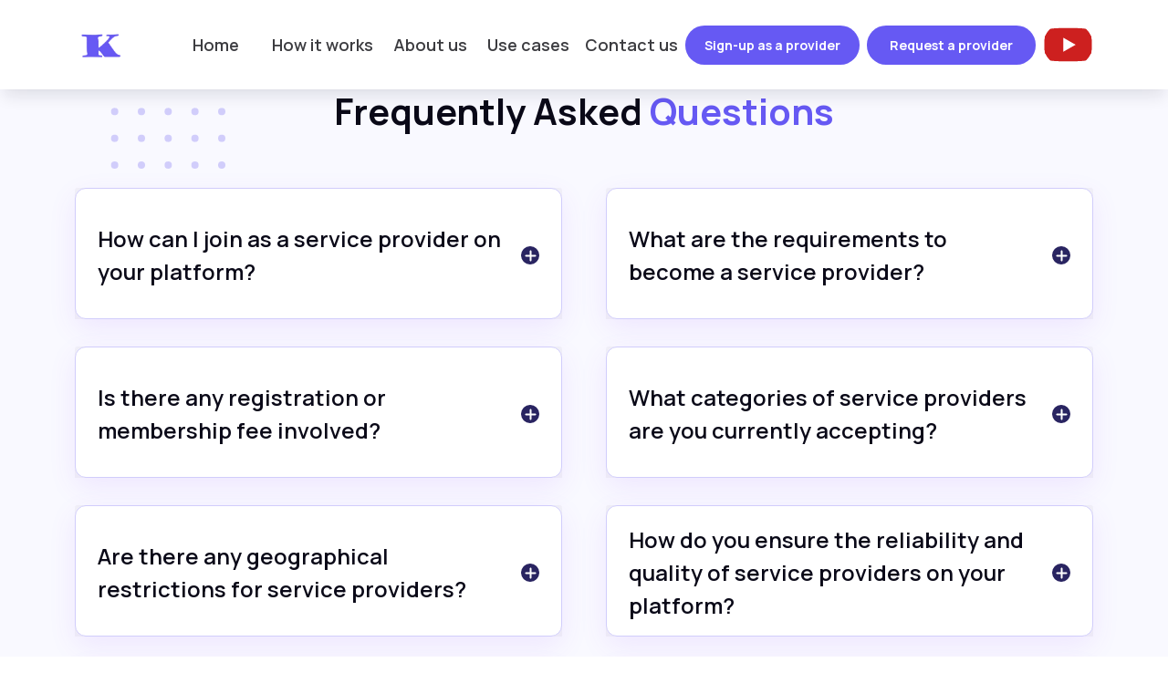

--- FILE ---
content_type: text/html; charset=UTF-8
request_url: https://www.kabukabuapp.com/faq
body_size: 5267
content:
<!DOCTYPE html>
<html lang="en" translate="no">

<head>
    <meta charset="utf-8">
<meta name="viewport" content="width=device-width, initial-scale=1">
<link rel="shortcut icon" href="https://www.kabukabuapp.com/assets/image/favicon/favicon.png">
<link href="https://cdn.jsdelivr.net/npm/bootstrap@5.0.2/dist/css/bootstrap.min.css" rel="stylesheet"
    integrity="sha384-EVSTQN3/azprG1Anm3QDgpJLIm9Nao0Yz1ztcQTwFspd3yD65VohhpuuCOmLASjC" crossorigin="anonymous">
<link rel="stylesheet" href="https://www.kabukabuapp.com/assets/css/custom.css" />
<title>Kabu Kabu |  FAQs </title>

<style>
    .invalid-input,.error{
        color:#dc3545;
    }
    .youtube-icon{
        width: 55px;
        height: 50px;
        fill: #CD201F;
        border-radius: 50%;
        background: #fff;
    }
</style></head>


<body class="">
        <div class="page-loader"></div>
    <!-- Pre-loader -->
    <div id="preloader">
        <div class="loader">
            <div class="loader--dot"></div>
            <div class="loader--dot"></div>
            <div class="loader--dot"></div>
            <div class="loader--dot"></div>
            <div class="loader--dot"></div>
            <div class="loader--dot"></div>
            <div class="loader--text"></div>
        </div>
    </div>
    <!-- End Preloader-->
    
    <div class="content-wrapper">
        <header class="nav-bg">
    <nav class="navbar navbar-expand-lg navbar-light">
      <div class="container d-xl-flex  justify-content-xl-between">
        <a class="navbar-brand d-contents" href="https://www.kabukabuapp.com"><img src="https://www.kabukabuapp.com/assets/image/logo/logo.webp" class="img-fluid " width="61"
            height="41" alt=""></a>
            <div class="d-flex align-items-center">
              
              <label for="check"  class="toggler-btn d-lg-none"
              data-bs-toggle="collapse"
              data-bs-target="#navbarSupportedContent"
              aria-controls="navbarSupportedContent"
              aria-expanded="false"
              aria-label="Toggle navigation">
                <input type="checkbox" id="check" class="toggler-input" /> 
                <span class="toggler-icon"></span>
                <span class="toggler-icon"></span>
                <span class="toggler-icon"></span>
              </label>
            </div>
        <div class="collapse navbar-collapse  flex-grow-0 " id="navbarSupportedContent">
          <ul class="navbar-nav custum-navbar-nav mb-2 mb-lg-0">
            <li class="nav-item ">
              <a class="nav-link " href="https://www.kabukabuapp.com">Home</a>
            </li>
            <li class="nav-item">
              <a class="nav-link  " href="https://www.kabukabuapp.com/how-it-works">How it works</a>
            </li>
            <li class="nav-item">
              <a class="nav-link " href="https://www.kabukabuapp.com/about">About us</a>
            </li>
            <li class="nav-item">
              <a class="nav-link " href="https://www.kabukabuapp.com/use-cases">Use cases</a>
            </li>
            <li class="nav-item">
              <a class="nav-link " aria-current="page" href="https://www.kabukabuapp.com/contact">Contact us</a>
            </li>
          </ul>
          <div class="col-lg-auto mb-2 mb-lg-0 text-center">
            <a class="btn btn-purple btn-sm br-24 me-lg-2" type="submit" href=" https://forms.gle/r3hgd32WPXM1R3HP8" target="_blank">Sign-up as a provider</a>
          </div>
          <div class="col-lg-auto  text-center">
            <a class="btn btn-purple btn-sm br-24 px-4" type="submit" href="http://wa.me/+353876076985" target="_blank">Request a provider</a>
          </div>
          <div class="col-lg-auto  text-center">
            <a class="ms-lg-2" target="_blank" href="https://www.youtube.com/channel/UClDiriFKUBiFJYwKrZIKqiA">
              <img class="youtube-icon" src="https://www.kabukabuapp.com/assets/image/svg/youtube.svg">
            </a>
          </div>
        </div>
        
      
      </div>
    </nav>
  </header>        <section class="bg-light-purple position-relative">
    <div class="dot-in6"></div>
    <div class="container pb-113">
       <div class="row gx-lg-5 ">
          <div class="col-lg-12 text-center">
             <h2 class="fs-40 fw-bold text-blue mb-60">Frequently Asked <span class="text-purple">Questions</span></h2>
          </div>
          <div class="col-lg-12 text-center">
            <div class="accordion row gx-5" id="accordion">
               <div class="col-lg-6">
                  <div class="accordion-item card accordion-card border-0 w-100">
                     <div class="accordion-header accordion-icon card-header p-0 border-0" id="panelsStayOpen-headingOne">
                        <button class="accordion-button accordion-title border-0 collapsed" type="button"
                           data-bs-toggle="collapse" data-bs-target="#panelsStayOpen-collapseOne" aria-expanded="true"
                           aria-controls="panelsStayOpen-collapseOne">
                        How can I join as a service provider on your platform?
                        </button>
                     </div>
                     <div id="panelsStayOpen-collapseOne" class="card-body  accordion-collapse collapse"
                        aria-labelledby="panelsStayOpen-headingOne">
                        <div class="accordion-body text-start ">
                           <p class="fs-20 fw-500 mb-0">You can join as a service provider on our platform by filling out the registration form and submitting your details for review.</p>
                        </div>
                     </div>
                  </div>
               </div>
               <div class="col-lg-6">
                  <div class="accordion-item card accordion-card border-0 w-100">
                     <div class="accordion-header card-header accordion-icon p-0 border-0" id="panelsStayOpen-headingTwo">
                        <button class="accordion-button accordion-title collapsed border-0 " type="button"
                           data-bs-toggle="collapse" data-bs-target="#panelsStayOpen-collapseTwo" aria-expanded="false"
                           aria-controls="panelsStayOpen-collapseTwo">
                        What are the requirements to become a service provider?
                        </button>
                     </div>
                     <div id="panelsStayOpen-collapseTwo" class="card-body  accordion-collapse collapse"
                        aria-labelledby="panelsStayOpen-headingTwo">
                        <div class="accordion-body text-start">
                           <p class="fs-20 fw-500 mb-0">To become a service provider, you need to meet certain criteria, including relevant qualifications and experience in your respective category.</p>
                        </div>
                     </div>
                  </div>
               </div>
               <div class="col-lg-6">
                  <div class="accordion-item card accordion-card border-0 w-100">
                     <div class="accordion-header card-header accordion-icon p-0 border-0" id="panelsStayOpen-headingThree">
                        <button class="accordion-button accordion-title collapsed border-0 " type="button"
                           data-bs-toggle="collapse" data-bs-target="#panelsStayOpen-collapseThree" aria-expanded="false"
                           aria-controls="panelsStayOpen-collapseThree">
                        Is there any registration or membership fee involved?
                        </button>
                     </div>
                     <div id="panelsStayOpen-collapseThree" class="card-body  accordion-collapse collapse"
                        aria-labelledby="panelsStayOpen-headingThree">
                        <div class="accordion-body text-start">
                           <p class="fs-20 fw-500 mb-0">No, there is no registration or membership fee required to join as a service provider on our platform. It is free to sign up.</p>
                        </div>
                     </div>
                  </div>
               </div>
               <div class="col-lg-6">
                  <div class="accordion-item card accordion-card border-0 w-100">
                     <div class="accordion-header card-header accordion-icon p-0 border-0" id="panelsStayOpen-headingfour">
                        <button class="accordion-button accordion-title collapsed border-0 " type="button"
                           data-bs-toggle="collapse" data-bs-target="#panelsStayOpen-collapsefour" aria-expanded="false"
                           aria-controls="panelsStayOpen-collapsefour">
                        What categories of service providers are you currently accepting?
                        </button>
                     </div>
                     <div id="panelsStayOpen-collapsefour" class="card-body  accordion-collapse collapse"
                        aria-labelledby="panelsStayOpen-headingfour">
                        <div class="accordion-body text-start">
                           <p class="fs-20 fw-500 mb-0">We are currently accepting service providers in various categories including freelancers. </p>
                        </div>
                     </div>
                  </div>
               </div>
               <div class="col-lg-6">
                  <div class="accordion-item card accordion-card border-0 w-100">
                     <div class="accordion-header card-header accordion-icon p-0 border-0" id="panelsStayOpen-headingfive">
                        <button class="accordion-button accordion-title collapsed border-0 " type="button"
                           data-bs-toggle="collapse" data-bs-target="#panelsStayOpen-collapsefive" aria-expanded="false"
                           aria-controls="panelsStayOpen-collapsefive">
                        Are there any geographical restrictions for service providers?
                        </button>
                     </div>
                     <div id="panelsStayOpen-collapsefive" class="card-body  accordion-collapse collapse"
                        aria-labelledby="panelsStayOpen-headingfive">
                        <div class="accordion-body text-start">
                           <p class="fs-20 fw-500 mb-0">As of now, we are accepting service providers from [Region/Country], and we are open to expanding to other regions in the future.</p>
                        </div>
                     </div>
                  </div>
               </div>
               <div class="col-lg-6">
                  <div class="accordion-item card accordion-card border-0 w-100">
                     <div class="accordion-header card-header accordion-icon p-0 border-0" id="panelsStayOpen-headingsix">
                        <button class="accordion-button accordion-title collapsed border-0 " type="button"
                           data-bs-toggle="collapse" data-bs-target="#panelsStayOpen-collapsesix" aria-expanded="false"
                           aria-controls="panelsStayOpen-collapsesix">
                        How do you ensure the reliability and quality of service providers on your platform?
                        </button>
                     </div>
                     <div id="panelsStayOpen-collapsesix" class="card-body  accordion-collapse collapse"
                        aria-labelledby="panelsStayOpen-headingsix">
                        <div class="accordion-body text-start">
                           <p class="fs-20 fw-500 mb-0">We carefully review and verify the credentials, experience, and references of each service provider before they are approved to join our platform.</p>
                        </div>
                     </div>
                  </div>
               </div>
               <div class="col-lg-6">
                  <div class="accordion-item card accordion-card border-0 w-100">
                     <div class="accordion-header card-header accordion-icon p-0 border-0" id="panelsStayOpen-headingseven">
                        <button class="accordion-button accordion-title collapsed border-0 " type="button"
                           data-bs-toggle="collapse" data-bs-target="#panelsStayOpen-collapseseven" aria-expanded="false"
                           aria-controls="panelsStayOpen-collapseseven">
                        Can I provide services in multiple categories?
                        </button>
                     </div>
                     <div id="panelsStayOpen-collapseseven" class="card-body  accordion-collapse collapse"
                        aria-labelledby="panelsStayOpen-headingseven">
                        <div class="accordion-body text-start">
                           <p class="fs-20 fw-500 mb-0">Yes, you can provide services in multiple categories if you have the qualifications and expertise in those areas.</p>
                        </div>
                     </div>
                  </div>
               </div>
               <div class="col-lg-6">
                  <div class="accordion-item card accordion-card border-0 w-100">
                     <div class="accordion-header card-header accordion-icon p-0 border-0" id="panelsStayOpen-headingeight">
                        <button class="accordion-button accordion-title collapsed border-0 " type="button"
                           data-bs-toggle="collapse" data-bs-target="#panelsStayOpen-collapseeight" aria-expanded="false"
                           aria-controls="panelsStayOpen-collapseeight">
                        How can I update my information or make changes to my profile?
                        </button>
                     </div>
                     <div id="panelsStayOpen-collapseeight" class="card-body  accordion-collapse collapse"
                        aria-labelledby="panelsStayOpen-headingeight">
                        <div class="accordion-body text-start">
                           <p class="fs-20 fw-500 mb-0">You can easily update your information and make changes to your profile by logging into your account and accessing the profile settings.</p>
                        </div>
                     </div>
                  </div>
               </div>
               <div class="col-lg-6">
                  <div class="accordion-item card accordion-card border-0 w-100">
                     <div class="accordion-header card-header accordion-icon p-0 border-0" id="panelsStayOpen-headingnine">
                        <button class="accordion-button accordion-title collapsed border-0 " type="button"
                           data-bs-toggle="collapse" data-bs-target="#panelsStayOpen-collapsenine" aria-expanded="false"
                           aria-controls="panelsStayOpen-collapsenine">
                        Is there a review or rating system for service providers?
                        </button>
                     </div>
                     <div id="panelsStayOpen-collapsenine" class="card-body  accordion-collapse collapse"
                        aria-labelledby="panelsStayOpen-headingnine">
                        <div class="accordion-body text-start">
                           <p class="fs-20 fw-500 mb-0">Yes, we have a review and rating system where clients can provide feedback on the services they received from service providers.</p>
                        </div>
                     </div>
                  </div>
               </div>
               <div class="col-lg-6">
                  <div class="accordion-item card accordion-card border-0 w-100">
                     <div class="accordion-header card-header accordion-icon p-0 border-0" id="panelsStayOpen-headingTen">
                        <button class="accordion-button accordion-title collapsed border-0 " type="button"
                           data-bs-toggle="collapse" data-bs-target="#panelsStayOpen-collapseTen" aria-expanded="false"
                           aria-controls="panelsStayOpen-collapseTen">
                        How and when will I be notified about potential service opportunities?
                        </button>
                     </div>
                     <div id="panelsStayOpen-collapseTen" class="card-body  accordion-collapse collapse"
                        aria-labelledby="panelsStayOpen-headingTen">
                        <div class="accordion-body text-start">
                           <p class="fs-20 fw-500 mb-0">You will receive notifications about potential service opportunities via email or through the platform's messaging system whenever relevant projects arise.</p>
                        </div>
                     </div>
                  </div>
               </div>
               <div class="col-lg-6">
                  <div class="accordion-item card accordion-card border-0 w-100">
                     <div class="accordion-header accordion-icon card-header p-0 border-0" id="panelsStayOpen-headingEleven">
                        <button class="accordion-button accordion-title collapsed border-0 " type="button"
                           data-bs-toggle="collapse" data-bs-target="#panelsStayOpen-collapseEleven" aria-expanded="true"
                           aria-controls="panelsStayOpen-collapseEleven">
                        What is the payment process for services rendered?
                        </button>
                     </div>
                     <div id="panelsStayOpen-collapseEleven" class="card-body  accordion-collapse collapse"
                        aria-labelledby="panelsStayOpen-headingEleven">
                        <div class="accordion-body text-start ">
                           <p class="fs-20 fw-500 mb-0">The payment process will be discussed and agreed upon between you and the client before the commencement of the project.</p>
                        </div>
                     </div>
                  </div>
               </div>
               <div class="col-lg-6">
                  <div class="accordion-item card accordion-card border-0 w-100">
                     <div class="accordion-header card-header accordion-icon p-0 border-0" id="panelsStayOpen-headingTwode">
                        <button class="accordion-button accordion-title collapsed border-0 " type="button"
                           data-bs-toggle="collapse" data-bs-target="#panelsStayOpen-collapseTwode" aria-expanded="false"
                           aria-controls="panelsStayOpen-collapseTwode">
                        How frequently are service providers paid?
                        </button>
                     </div>
                     <div id="panelsStayOpen-collapseTwode" class="card-body  accordion-collapse collapse"
                        aria-labelledby="panelsStayOpen-headingTwode">
                        <div class="accordion-body text-start">
                           <p class="fs-20 fw-500 mb-0">Payment frequency may vary depending on the project or agreed-upon terms. Some projects may involve milestone payments, while others may be paid upon completion.</p>
                        </div>
                     </div>
                  </div>
               </div>
               <div class="col-lg-6">
                  <div class="accordion-item card accordion-card border-0 w-100">
                     <div class="accordion-header card-header accordion-icon p-0 border-0" id="panelsStayOpen-headingThreefs">
                        <button class="accordion-button accordion-title collapsed border-0 " type="button"
                           data-bs-toggle="collapse" data-bs-target="#panelsStayOpen-collapseThreefs" aria-expanded="false"
                           aria-controls="panelsStayOpen-collapseThreefs">
                        Are there any performance metrics or targets that service providers need to meet?
                        </button>
                     </div>
                     <div id="panelsStayOpen-collapseThreefs" class="card-body  accordion-collapse collapse"
                        aria-labelledby="panelsStayOpen-headingThreefs">
                        <div class="accordion-body text-start">
                           <p class="fs-20 fw-500 mb-0">We may have certain performance metrics or targets to ensure service quality, which will be communicated to you as part of the onboarding process.</p>
                        </div>
                     </div>
                  </div>
               </div>
               <div class="col-lg-6">
                  <div class="accordion-item card accordion-card border-0 w-100">
                     <div class="accordion-header card-header accordion-icon p-0 border-0" id="panelsStayOpen-headingfourhd">
                        <button class="accordion-button accordion-title collapsed border-0 " type="button"
                           data-bs-toggle="collapse" data-bs-target="#panelsStayOpen-collapsefourhd" aria-expanded="false"
                           aria-controls="panelsStayOpen-collapsefourhd">
                        What kind of support or assistance is available to service providers?
                        </button>
                     </div>
                     <div id="panelsStayOpen-collapsefourhd" class="card-body  accordion-collapse collapse"
                        aria-labelledby="panelsStayOpen-headingfourhd">
                        <div class="accordion-body text-start">
                           <p class="fs-20 fw-500 mb-0">We provide ongoing support and assistance to our service providers through our dedicated support team and resources available on the platform.</p>
                        </div>
                     </div>
                  </div>
               </div>
               <div class="col-lg-6">
                  <div class="accordion-item card accordion-card border-0 w-100">
                     <div class="accordion-header card-header accordion-icon p-0 border-0" id="panelsStayOpen-headingfiveff">
                        <button class="accordion-button accordion-title collapsed border-0 " type="button"
                           data-bs-toggle="collapse" data-bs-target="#panelsStayOpen-collapsefiveff" aria-expanded="false"
                           aria-controls="panelsStayOpen-collapsefiveff">
                        Can I showcase my previous work or portfolio on the platform?
                        </button>
                     </div>
                     <div id="panelsStayOpen-collapsefiveff" class="card-body  accordion-collapse collapse"
                        aria-labelledby="panelsStayOpen-headingfiveff">
                        <div class="accordion-body text-start">
                           <p class="fs-20 fw-500 mb-0">Yes, you can showcase your previous work or portfolio on your profile to highlight your expertise and accomplishments.</p>
                        </div>
                     </div>
                  </div>
               </div>
               <div class="col-lg-6">
                  <div class="accordion-item card accordion-card border-0 w-100">
                     <div class="accordion-header card-header accordion-icon p-0 border-0" id="panelsStayOpen-headingsixhs">
                        <button class="accordion-button accordion-title collapsed border-0 " type="button"
                           data-bs-toggle="collapse" data-bs-target="#panelsStayOpen-collapsesixhs" aria-expanded="false"
                           aria-controls="panelsStayOpen-collapsesixhs">
                        How can I differentiate myself from other service providers on the platform?
                        </button>
                     </div>
                     <div id="panelsStayOpen-collapsesixhs" class="card-body  accordion-collapse collapse"
                        aria-labelledby="panelsStayOpen-headingsixhs">
                        <div class="accordion-body text-start">
                           <p class="fs-20 fw-500 mb-0">You can stand out by highlighting your unique skills, experience, and approach to delivering services in your profile.
                           </p>
                        </div>
                     </div>
                  </div>
               </div>
               <div class="col-lg-6">
                  <div class="accordion-item card accordion-card border-0 w-100">
                     <div class="accordion-header card-header accordion-icon p-0 border-0" id="panelsStayOpen-headingsevenhd">
                        <button class="accordion-button accordion-title collapsed border-0 " type="button"
                           data-bs-toggle="collapse" data-bs-target="#panelsStayOpen-collapsesevenhd" aria-expanded="false"
                           aria-controls="panelsStayOpen-collapsesevenhd">
                        Can I collaborate or partner with other service providers?
                        </button>
                     </div>
                     <div id="panelsStayOpen-collapsesevenhd" class="card-body  accordion-collapse collapse"
                        aria-labelledby="panelsStayOpen-headingsevenhd">
                        <div class="accordion-body text-start">
                           <p class="fs-20 fw-500 mb-0">Yes, you can collaborate or partner with other service providers if there are opportunities for joint projects or complementary services.
                           </p>
                        </div>
                     </div>
                  </div>
               </div>
               <div class="col-lg-6">
                  <div class="accordion-item card accordion-card  order-0 w-100">
                     <div class="accordion-header card-header accordion-icon p-0 border-0" id="panelsStayOpen-headingeightfs">
                        <button class="accordion-button accordion-title collapsed border-0 " type="button"
                           data-bs-toggle="collapse" data-bs-target="#panelsStayOpen-collapseeightfs" aria-expanded="false"
                           aria-controls="panelsStayOpen-collapseeightfs">
                        Is there a limit on the number of service providers in a specific category?
                        </button>
                     </div>
                     <div id="panelsStayOpen-collapseeightfs" class="card-body  accordion-collapse collapse"
                        aria-labelledby="panelsStayOpen-headingeightfs">
                        <div class="accordion-body text-start">
                           <p class="fs-20 fw-500 mb-0">We may limit the number of service providers in a specific category to ensure a balanced representation and fair competition.</p>
                        </div>
                     </div>
                  </div>
               </div>
               <div class="col-lg-6">
                  <div class="accordion-item card accordion-card border-0 w-100">
                     <div class="accordion-header card-header accordion-icon p-0 border-0" id="panelsStayOpen-headingninekd">
                        <button class="accordion-button accordion-title collapsed border-0 " type="button"
                           data-bs-toggle="collapse" data-bs-target="#panelsStayOpen-collapseninekd" aria-expanded="false"
                           aria-controls="panelsStayOpen-collapseninekd">
                        What happens if there is a dispute between a service provider and a client?
                        </button>
                     </div>
                     <div id="panelsStayOpen-collapseninekd" class="card-body  accordion-collapse collapse"
                        aria-labelledby="panelsStayOpen-headingninekd">
                        <div class="accordion-body text-start">
                           <p class="fs-20 fw-500 mb-0">In the event of a dispute, our support team</p>
                           <p class="fs-20 fw-500 mb-0">will step in to facilitate communication and work towards a fair resolution between both parties.
                           </p>
                        </div>
                     </div>
                  </div>
               </div>
               <div class="col-lg-6">
                  <div class="accordion-item card accordion-card border-0 w-100">
                     <div class="accordion-header card-header accordion-icon p-0 border-0" id="panelsStayOpen-headingTwene">
                        <button class="accordion-button accordion-title collapsed border-0 " type="button"
                           data-bs-toggle="collapse" data-bs-target="#panelsStayOpen-collapseTwene" aria-expanded="false"
                           aria-controls="panelsStayOpen-collapseTwene">
                        How can I contact the platform's support team for any queries or issues?
                        </button>
                     </div>
                     <div id="panelsStayOpen-collapseTwene" class="card-body  accordion-collapse collapse"
                        aria-labelledby="panelsStayOpen-headingTwene">
                        <div class="accordion-body text-start">
                           <p class="fs-20 fw-500 mb-0">You can reach out to our support team through the provided contact channels on the platform, such as email or the in-app messaging system.</p>
                        </div>
                     </div>
                  </div>
               </div>
            </div>
         </div>
       </div>
    </div>
    <div class="dot-in7"></div>
 </section>
    
    </div>
            <footer class="bg-darkblue">
   <div class="container">
      <div class="row py-33 justify-content-center">
         <div class="col-lg-4 col-md-6">
            <h2 class="fs-24 fw-600 text-white">Subscribe to our newsletter</h2>
            <p class="fs-14 fw-500 text-light-gray mb-md-0 mb-4">
               Be the first to know to receive all our latest post in your inbox
            </p>
         </div>
         <div class="col-lg-5 col-md-6">
            <form  method="POST" id="newsletter" action="https://www.kabukabuapp.com/newsletter">
               <input type="hidden" name="_token" value="t3C2XU2psUFxsawNGQGCJ0hSUUEW9XJsMcV8vKCO">            <div class="input-group">
               <input type="text" name="email" class="form-control c-input-group newsletteremail" placeholder="Your email"
                  aria-label="Recipient's username" aria-describedby="button-addon2" />
                                    <button class="btn btn-ligh-blue" id="subscibe" type="submit">Subscribe</button>
               </div>
         </form>
         </div>
      </div>
   </div>
  <hr class="hr m-0" />
  <div class="container pt-60">
     <div class="row justify-content-md-between justify-content-center text-center text-md-start ">
        <div class="col-md-auto col-sm-6 mb-5 mb-md-0">
           <h2 class="fs-24 fw-600 text-white mb-5">
              <img src="assets/image/logo/logo.webp" width="61" height="41" alt="" />
              Kabu Kabu
           </h2>
           <a href="mailto:support@kabukabuapp.com"><p class="fs-18 fw-500 text-gray mb-4">support@kabukabuapp.com</p></a>
           <a href="tel:+353 89 481 6679"><p class="fs-18 fw-500 text-gray mb-4">+353 89 481 6679</p></a>
           <a href="tel:+234 806 215 1900"><p class="fs-18 fw-500 text-gray mb-4">+234 806 215 1900</p></a>
        </div>
        <div class="col-md-auto col-sm-6 mb-5 mb-md-0">
           <h2 class="fs-18 fw-bold text-gray mb-5">Features</h2>
           <p class="mb-4">
              <a href="https://www.kabukabuapp.com" class="fs-18 fw-500 text-gray-hover">Home</a>
           </p>
           <p class="mb-4">
              <a href="https://www.kabukabuapp.com/how-it-works" class="fs-18 fw-500 text-gray-hover">How it woks</a>
           </p>
           <p class="mb-4">
              <a href="https://www.kabukabuapp.com/about" class="fs-18 fw-500 text-gray-hover">About us</a>
           </p>
           <p class="mb-4">
              <a href="https://www.kabukabuapp.com/contact" class="fs-18 fw-500 text-gray-hover">Contact us</a>
           </p>
        </div>
        <div class="col-md-auto col-sm-6 mb-5 mb-md-0">
           <h2 class="fs-18 fw-bold text-gray mb-5">Help & Support</h2>
           <p class="mb-4">
              <a href="https://www.kabukabuapp.com/faq" class="fs-18 fw-500 text-gray-hover">FAQs</a>
           </p>
           
           <p class="mb-4">
              <a href="https://www.kabukabuapp.com/terms-condition" class="fs-18 fw-500 text-gray-hover">Terms & condition</a>
           </p>
           <p class="mb-4">
              <a href="https://www.kabukabuapp.com/privacy-policy" class="fs-18 fw-500 text-gray-hover">Privacy Policy</a>
           </p>
        </div>
        <div class="col-lg-2 col-md-auto col-sm-6 mb-sm-5 mb-md-0">
           <h2 class="fs-18 fw-bold text-gray mb-5">Social Link</h2>
           <p class="mb-4">
              <a href="https://www.instagram.com/kabukabu_app" class="fs-18 fw-500 text-gray-hover" target="_blank">Instagram</a>
           </p>
           <p class="mb-4">
              <a href="https://web.facebook.com/profile.php?id=100089791282067" class="fs-18 fw-500 text-gray-hover" target="_blank">Facebook</a>
           </p>
           <p class="mb-4">
              <a href="https://twitter.com/KabukabuApp" class="fs-18 fw-500 text-gray-hover" target="_blank">Twitter</a>
           </p>
           <p class="mb-4">
              <a href="https://www.linkedin.com/company/kabukabuapp" class="fs-18 fw-500 text-gray-hover" target="_blank">LinkedIn</a>
           </p>
        </div>
     </div>
  </div>
  <hr class="hr mb-0">
  <div class="container">
     <div class="row">
        <div class="col-lg-12 py-4">
           <p class="fs-18 fw-normal text-gray mb-1">Copyright © Kabukabu</p>
        </div>
     </div>
  </div>
</footer>
    
        <script>
         var newsletter_url = "https://www.kabukabuapp.com/newsletter";
        </script>
                <script src="https://cdn.jsdelivr.net/npm/bootstrap@5.0.2/dist/js/bootstrap.bundle.min.js"
integrity="sha384-MrcW6ZMFYlzcLA8Nl+NtUVF0sA7MsXsP1UyJoMp4YLEuNSfAP+JcXn/tWtIaxVXM"
crossorigin="anonymous"></script>
    <script src="https://ajax.googleapis.com/ajax/libs/jquery/3.6.4/jquery.min.js"></script>
    <script defer src="https://www.kabukabuapp.com/app-assets/js/validation/validate.min.js" type="text/javascript"></script>
    <script defer src="https://www.kabukabuapp.com/app-assets/js/validation/additional-methods.min.js" type="text/javascript">
    </script>

<script defer src="https://www.kabukabuapp.com/app-assets/js/page/contact.js" type="text/javascript"></script>
        <link rel="stylesheet" type="text/css" href="https://www.kabukabuapp.com/app-assets/js/toaster/toastr.min.css">
<script defer src="https://www.kabukabuapp.com/app-assets/js/toaster/toastr.min.js"></script>
<script>
function successToast(message){toastr.options.tapToDismiss=1;toastr.options.progressBar=1;toastr.options.fadeOut=5000;toastr.success(message);}
function infoToast(message){toastr.options.tapToDismiss=1;toastr.options.progressBar=1;toastr.options.fadeOut=5000;toastr.info(message);}
function warningToast(message){toastr.options.tapToDismiss=1;toastr.options.progressBar=1;toastr.options.fadeOut=5000;toastr.warning(message);}
function errorToast(message){toastr.options.tapToDismiss=1;toastr.options.progressBar=1;toastr.options.fadeOut=5000;toastr.error(message);}
$(document).ready(function(){
});
</script>    </body>
</html>

--- FILE ---
content_type: text/css
request_url: https://www.kabukabuapp.com/assets/css/custom.css
body_size: 4536
content:
@import url('https://fonts.googleapis.com/css2?family=Manrope:wght@200;300;400;500;600;700;800&display=swap');

body {
    margin: 0;
    font-family: 'Manrope', sans-serif;
}

.nav-transparent{
    padding-top: 16px;
    padding-bottom: 16px;
    background-color: transparent !important;
    position: fixed;
    width: 100%;
    top: 0;
    left: 0;
    z-index: 999;
    transition: background-color 0.5s ease;
}
.nav-bg {
    padding-top: 16px;
    padding-bottom: 16px;
    background-color: #ffffff !important;
    box-shadow: 0 12px 16px -4px rgba(16, 24, 40, 0.1), 0 2px 6px -4px rgba(16, 24, 40, 0.08);
    position: sticky;
    width: 100%;
    top: 0;
    left: 0;
    z-index: 999;
    transition: background-color 0.5s ease;
}


/* new */

.custum-navbar-nav .nav-item .nav-link {
    position: relative;
    font-size: 18px;
    font-weight: 600;
    color: #3c3c40 !important;
    /* margin-right: 20px;
    margin-left: 20px; */
    white-space: nowrap!important;
    text-align: center;

}

.custum-navbar-nav .nav-item .nav-link.active:after {
    content: "";
    position: absolute;
    right: 37px;
    bottom: 1px;
    width: 40px;
    height: 2px;
    color: #6659f3 !important;
    background: #6659f3;
    pointer-events: none;
    -webkit-transition: all .5s ease;
    -moz-transition: all .5s ease;
    -o-transition: all .5s ease;
    transition: all .5s ease;
  }
  .custum-navbar-nav .nav-item .nav-link {
    min-width: 6em;
  }
.custum-navbar-nav .nav-item .nav-link.active,
.custum-navbar-nav .nav-item .nav-link .show>.nav-link,
.custum-navbar-nav .nav-item .nav-link:hover {
    color: #6659f3 !important;
}

/* new */



.btn-purple {
    font-size: 14px;
    font-weight: bold;
    background-color: #6659f3;
    /* padding: 10px 47px 10px 46px; */
    padding: 10px 20px;
    color: #ffffff !important;
}

.br-24 {
    border-radius: 24px;
}

.h2-text {
    font-size: 40px;
    font-weight: 800;
    color: #292461;
}

.fs-14 {
    font-size: 14px;
}
.fs-16 {
    font-size: 16px;
}
.fs-18 {
    font-size: 18px;
}

.fs-20 {
    font-size: 20px;
}

.fs-24 {
    font-size: 24px;
}
.fs-32 {
    font-size: 32px;
}
.fs-40 {
    font-size: 40px;
}

.fw-500 {
    font-weight: 500;
}

.fw-600 {
    font-weight: 600;
}
.fw-800 {
    font-weight: 800;
}

.label {

    margin-bottom: 6px;
    font-size: 14px;
    font-weight: 500;
    color: #3c3c40;
}

.custom-form-control {
    display: block;
    width: 100%;
    padding: 12px 16px;
    font-size: 16px;
    font-weight: 500;
    line-height: 1.5;
    color:#292461 !important;
    background-color: #f7f8f9 !important;
    border-radius: 8px;
    border: none !important;
    box-shadow: 0 1px 2px 0 rgba(16, 24, 40, 0.05) !important;

}

.custom-form-control:focus {
    border-color: transparent !important;
}

.custom-input-group-text {
    font-size: 16px;
    color: #101828;
    text-align: center;
    white-space: nowrap;
    background-color: #f7f8f9;
    border: none !important;
    border-radius: 8px;
}

.border-box {
    border-radius: 12px;
    box-shadow: 0 12px 16px -4px rgba(16, 24, 40, 0.1), 0 2px 6px -4px rgba(16, 24, 40, 0.08);
    border: solid 1px #d0d5dd;
    background-color: #f9f9ff;
}

.p-card-body {
    padding: 24px 65px;
}

.min-w {
    min-width: 0px !important;
}

/* color */
.text-light-gray {
    color: #9695a3;
}
.text-gray {
    color: #d1cdfb !important;
}

.text-light-purple {
    color: #6c6b7b;
}
.text-purple {
    color: #6659f3;
}

.text-black-new {
    color: #3c3c40;
}

.text-blue {
    color: #0a0918;
}

.text-gray-hover {
    color: #d1cdfb !important;
}
.text-gray-hover:hover {
    color: #6659f3 !important;
}

.py-33 {
    padding-top: 33px;
    padding-bottom: 33px;
}

.py-96 {
    padding-top: 96px;
    padding-bottom: 96px;
}

.pt-77 {
    padding-top: 77px;
}

.pt-80 {
    padding-top: 80px;
}
.pt-60 {
    padding-top: 60px;
}
.pb-60 {
    padding-bottom: 60px;
}
.pb-70 {
    padding-bottom: 70px;
}

.pb-100 {
    padding-bottom: 100px;
}
.pb-196 {
    padding-bottom: 196px;
}

.mb-12 {
    margin-bottom: 12px;
}

.mb-32 {
    margin-bottom: 32px;
}
.pt-130{
    padding-top: 130px;
}
.mb-40 {
    margin-bottom: 40px;
}

.br-8 {
    border-radius: 8px;
}

.bg-darkblue {
    background-color: #292461;
}
.bg-light-blue {
    background-color: #f0eefe;
}

/* checkbox start */
.checklabel {
    display: block;
    position: relative;
    padding-left: 12px;
    margin-bottom: 20px;
    cursor: pointer;
    font-size: 22px;
    -webkit-user-select: none;
    -moz-user-select: none;
    -ms-user-select: none;
    user-select: none;
}


.checklabel input {
    position: absolute;
    opacity: 0;
    cursor: pointer;
    height: 0;
    width: 0;
}


.checkmark {
    position: absolute;
    top: 0;
    left: 0;
    height: 20px;
    width: 20px;
    border-radius: 6px;
    border: solid 1px #d0d5dd;
    background-color: #fff;
}


.checklabel input:checked~.checkmark {
    background-color: #6659f3;
}

.checkmark:after {
    content: "";
    position: absolute;
    display: none;
}


.checklabel input:checked~.checkmark:after {
    display: block;
}


.checklabel .checkmark:after {
    left: 7px;
    top: 4px;
    width: 5px;
    height: 10px;
    border: solid white;
    border-width: 0 3px 3px 0;
    -webkit-transform: rotate(45deg);
    -ms-transform: rotate(45deg);
    transform: rotate(45deg);
}

/* checkbox end */


.c-input-group {
    display: block;
    width: 100%;
    padding: 15px 31px;
    font-size: 16px;
    font-weight: normal;
    line-height: 1.5;
    color: #fff;
    background-color: #292461 !important;
    border: 1px solid #d1cdfb;
    border-radius: 10px;
}

.c-input-group:focus {
    color: #fff;
    background-color: #292461 !important;
    border-color: #d1cdfb;
    outline: 0;
    box-shadow: none !important;
}

.btn-ligh-blue {
    color: #000000 !important;
    /* border-color: #D1CDFA; */
    background-color: #d1cdfb;
    border-radius: 10px;
    font-size: 16px;
    font-weight: bold;
    padding: 15px 32px;
    box-shadow: none !important;
}

.hr {
    background-color: #6659f3 !important;
    opacity: 1 !important;
}

a{
    text-decoration: none !important;
}
.dot-set{
    position: absolute;
    top: -26px;
    right: -98px;
}
.about-p{

    font-size: 20px;
    font-weight: 500;
    font-stretch: normal;
    font-style: normal;
    line-height: 2;
    letter-spacing: -0.8px;
    color: #3c3c40;
}
.box-img{
    background-repeat: no-repeat;
    background-size: cover;
    background-position: center center;
    border-radius: 48px;
    background-image:url("../image/svg/line-as.svg"), linear-gradient(111deg, #292461 8%, #9747ff 85%) ;
}

.box-img .card-body{
    padding: 32px 46px;
}
.box-uc{
  border-radius: 24px;
  box-shadow: 0 10px 30px 0 rgba(151, 71, 255, 0.1);
  border: solid 1px #d0d5dd;
  background-color: #fff;
}
.uc-p{
    font-size: 20px;
    font-weight: 500;
    font-stretch: normal;
    font-style: normal;
    line-height: 2;
    letter-spacing: -0.8px;
    color: #3c3c40;
}
.d-contents{
    display: contents;
}
.custom-input-group-text .dropdown-item.active, .dropdown-item:active {
    color: #fff;
    text-decoration: none;
    background-color: #6659f3;
}
.custom-input-group-text .dropdown-item:focus, .dropdown-item:hover {
    color: #fff;
    background-color: #6659f3;
}

@media (max-width:992px) {
    .custum-navbar-nav .nav-item .nav-link.active:after {
       display: none;
    }
    .pt-80 {
        padding-top: 50px;
    }
    .pt-77 {
        padding-top: 50px;
    }
    .pt-130 {
        padding-top: 50px;
    }
    .pb-196 {
        padding-bottom: 50px;
    }
    .pb-70 {
        padding-bottom: 50px;
    }
    .pb-100{
        padding-bottom: 50px;
    }

    
}
/* new css */

  @media (min-width: 768px) {
    .custom-card {
      flex-direction: row;
    }

    .d-md-contents {
      display: contents;
    }
    .mt-178{
        margin-top: 178px;
    }
  }

  @media (max-width: 767px) {
    .set-img {
      width: 100%;
    }
    .box-img .card-body {
        padding: 33px 22px;
    }
    .p-card-body{
        padding: 24px 24px;
    }
  }
  @media (max-width: 1200px) {
    .custum-navbar-nav .nav-item .nav-link{
        margin-right: 0px;
        margin-left: 0px;
    }
  }


  
.toggler-btn{
    display:flex;
     flex-direction:column;
     width:30px;
     cursor:pointer;
   }
   
   .toggler-btn .toggler-icon{
     background: #6659f3;
     border-radius:10px;
     height:3px;
     margin: 3px 0;
     transition: .4s  cubic-bezier(0.68, -0.6, 0.32, 1.6);
   
   }
   
   
   .toggler-icon:nth-of-type(1){
     width:50%;
     
   }
   
   .toggler-icon:nth-of-type(2){
     width:100%;
   }
   
   
   .toggler-icon:nth-of-type(3){
     width:75%;
    
   }
   
   
   .toggler-input[type="checkbox"]{
     display:none;
   }
   
   
   .toggler-input[type="checkbox"]:checked ~ .toggler-icon:nth-of-type(1){
     transform-origin:bottom;
     transform:rotatez(45deg) translate(4px,0px)
   }
   
   
   .toggler-input[type="checkbox"]:checked ~ .toggler-icon:nth-of-type(2){
     
     transform-origin:top;
     transform:rotatez(-45deg)
   }
   
   
   .toggler-input[type="checkbox"]:checked ~ .toggler-icon:nth-of-type(3){
     
     transform-origin:bottom;
     width:50%;
     transform: translate(13px,-5px) rotatez(45deg);
   
   }
.px-35px{
    padding-left: 35px;
    padding-right: 35px;
}

.btn-purple:hover {
    border: 1px solid #6659f3;
    background-color: #fff;
    color: #6659f3 !important;
}

.circle-line-in4 {
 
    background-repeat: no-repeat;
    background-size: cover;
    background-position: center center;
    border-radius: 48px;
    background-image: url("../image/svg/circle-line-in4.svg"), linear-gradient(111deg, #292461 8%, #9747ff 85%);
}

/* accordion start */
.accordion-icon .accordion-button:not(.collapsed)::after {
    background-image: url("../../assets/image/svg/minus.svg");
    transform: rotate(-180deg);
}


.accordion-icon .accordion-button::after {
    flex-shrink: 0;
    width: 1.25rem;
    height: 1.25rem;
    content: "";
    margin-left: 20px;
    background-image: url("../../assets/image/svg/plus.svg");
    background-size: 13px 15px !important;
    background-position: center center;
    background-repeat: no-repeat;
    background-size: 1.25rem;
    transition: transform .2s ease-in-out;
    background-color: #292461;
    border-radius: 50px;
}

.accordion-card {
    border-radius: 12px !important;
    margin-bottom: 30px !important;
}

.accordion-card .accordion-title {
    overflow: hidden;
    text-decoration: none;
    color: #0a0918;
    background-color: #fff;
    font-size: 24px;
    font-weight: 600;
    padding: 16px 24px 12px !important;
    width: 100%;
    height: 6em;
    border-radius: 12px !important;
    box-shadow: 0 10px 30px 0 rgba(151, 71, 255, 0.1);
    border: solid 1px #d1cdfb !important;
    text-align: left;
    display: flex;
    justify-content: space-between;
    
}

  @media (max-width:992px) {
    .accordion-card .accordion-title{
        height: 100%;
    }
}
/* .accordion-header{
    border-radius: 12px !important;
    height: 100%;
    
} */
.accordion-card .card-body{
    background-color: #fff;
    border-radius: 12px !important;
    box-shadow: 0 10px 30px 0 rgba(151, 71, 255, 0.1);
}

/* accordion end */


.font-h1{
    font-size: 64px;
    font-weight: bold;
    font-stretch: normal;
    font-style: normal;
    line-height: 1.19;
    letter-spacing: -2.56px;
    color: #0a0918;
}
.bg-light-purple {
    background-color: #f9f9ff;
}
@media (max-width:992px) {

    .circle-line-in4 .card-body{
        padding: 32px 32px;
    }
    .font-h1{
        font-size: 48px;
    }

}
@media (max-width:768px) {

    .circle-line-in4 .card-body {
        padding: 32px 20px;
    }
    .mt-200 {
        margin-top: 50px !important;
    }

}
@media (min-width:992px) {
    .circle-line-in4 {
        padding: 32px 46px;
    }
    .phone2-absolute {
        position: absolute;
        bottom: -11px;
        right: 60px ;
    }
}


.pb-113 {
    padding-bottom: 113px;
}
.pb-178 {
    padding-bottom: 178px;
}
.mb-60 {
    margin-bottom: 60px;
}
.mt-40 {
    margin-top: 40px;
}
.z-index-1{
    z-index: 1;
}
.pt-203 {
    padding-top: 203px;
}
.pt-203px {
    padding-top: 203px;
}
.pt-67{
    padding-top: 67px;
} 
.pb-90{
    padding-bottom: 90px;
}
@media (min-width:992px) {
    .pattern-white-bg {
        background-repeat: no-repeat;
        background-size: contain 100% 100%;
        background-position: center top 46px;
        background-image: url("../image/svg/pattern-white-bg.svg");
    }
    .pattern-white-bg2 {
        background-repeat: no-repeat;
        background-size: cover;
        background-position: center top -391px;
        background-image: url("../image/svg/pattern-white-bg-2.svg");
    }
}

@media (max-width:992px) {
    .pb-113 {
        padding-bottom: 50px;
    }
    .pb-178 {
        padding-bottom: 50px;
    }
    .pt-203 {
        padding-top: 50px;
    }
    .pt-203 {
        padding-top: 50px;
    }
    .pt-203px {
        padding-top: 0px;
    }
    .bg-img-1 {
        background-color: #fff;
    }
    .pt-67{
        padding-top: 50px;
    } 
    .pb-90{
        padding-bottom: 50px;
    }

}


.card-border-right {
    border-radius: 12px;
    box-shadow: 0 12px 16px -4px rgba(16, 24, 40, 0.1), 0 2px 6px -4px rgba(16, 24, 40, 0.08);
    border: solid 1px #d1cdfb;
    background-color: #fff;
    z-index: 3;

}
.card-border-left {
    border-radius: 12px;
    box-shadow: 0 12px 16px -4px rgba(16, 24, 40, 0.1), 0 2px 6px -4px rgba(16, 24, 40, 0.08);
    border: solid 1px #d1cdfb;
    background-color: #fff;
    z-index: 3;

}
.mb-130{
    margin-bottom: 130px;
}
.px-32 {
    padding-left: 32px;
    padding-right: 32px;
}
.pb-80{
    padding-bottom: 80px;
}
.card-border{
    border-radius: 12px;
      box-shadow: 0 12px 16px -4px rgba(16, 24, 40, 0.1), 0 2px 6px -4px rgba(16, 24, 40, 0.08);
      border: solid 1px #d1cdfb;
      background-color: #fff;
}
.pt-152 {
    padding-top: 152px;
}

  
.owl-dots {
    bottom: 24px;
      left: 115px;
    position: absolute;
    text-align: center;
    padding-top: 15px;
  }
  .owl-dots button.owl-dot {
    width: 20px;
    height: 10px;
    border-radius: 12px;
    display: inline-block;
    background: #f1f2f5;
    margin: 0 3px;
  }
  .owl-dots button.owl-dot.active {
    background-color: #292461;
    width: 40px;
  }
   
@media (max-width:992px) {
    .card-border-right .card-body{
        padding-left: 20px;
        padding-right: 20px;
    }
    .card-border-left .card-body{
        padding-left: 20px;
        padding-right: 20px;
    }
    .card-border .card-body{
        padding-left: 20px;
        padding-right: 20px;
    }
    .mb-130{
        margin-bottom: 50px;
    }
    .pb-80{
        padding-bottom: 50px;
    }
    .pt-152 {
        padding-top: 50px;
    }
    .bg-purple-light {
        background-color: #f0eefe;
    }
    .mt-200{
        margin-top: 150px;
    }
  
    .owl-dots {
        bottom: 24px;
          left: 2px;
        position: absolute;
        text-align: center;
        padding-top: 15px;
      }

      .owl-dots button.owl-dot {
        width: 15px;
        height: 10px;
        border-radius: 12px;
        display: inline-block;
        background: #f1f2f5;
        margin: 0 3px;
      }
      .owl-dots button.owl-dot.active {
        background-color: #292461;
        width: 25px;
      }
   
    
}
@media (min-width:992px) {
    .multiple-text {
        height: 25px;
        width: 700px;
        background-image: url(../image/svg/multiple-text.svg);
        background-repeat: no-repeat;
        background-position: top center;
        background-size: 100% 100%;
        position: absolute;
        bottom: 70px;
        left: 20px;
    }
    .dot-in1 {
        height: 94px;
        width: 76PX;
        background-image: url(../image/svg/dot-in-1.svg);
        background-repeat: no-repeat;
        background-position: top;
        background-size: 100% 100%;
        position: absolute;
        top:149px;
        right: 0;
    }
    .dot-in2 {
        height: 34px;
        width: 94px;
        background-image: url(../image/svg/dot-in-2.svg);
        background-repeat: no-repeat;
        background-position: top;
        background-size: 100% 100%;
        position: absolute;
        bottom:0px;
        left: 0;
    }
    .dot-in3 {
        height: 97px;
        width: 94px;
        background-image: url(../image/svg/dot-in-3.svg);
        background-repeat: no-repeat;
        background-position: top;
        background-size: 100% 100%;
        position: absolute;
        top: 100px;
        left: 0;
    }
    .dot-in4 {
        height: 200px;
        width: 250px;
        background-image: url(../image/svg/dot-in-4.svg);
        background-repeat: no-repeat;
        background-position: top;
        background-size: 100% 100%;
        position: absolute;
        top: -91px;
        left: 0;
    }
    .dot-in5 {
        height: 200px;
        width: 210px;
        background-image: url(../image/svg/dot-in-5.svg);
        background-repeat: no-repeat;
        background-position: top;
        background-size: 100% 100%;
        position: absolute;
        bottom: 68px;
        right: 0;
    }
    .dot-in6 {
        height: 200px;
        width: 250px;
        background-image: url(../image/svg/dot-in-6.svg);
        background-repeat: no-repeat;
        background-position: top;
        background-size: 100% 100%;
        position: absolute;
        top: -113px;
        left: 0;
    }
    .dot-in7 {
        height: 107px;
        width: 170px;
        background-image: url(../image/svg/dot-in-7.svg);
        background-repeat: no-repeat;
        background-position: top;
        background-size: 100% 100%;
        position: absolute;
        bottom: 14px;
        right: 0;
    }    
    .card-border-right {
        left: 60px;
    }
    .card-border-left {
        right:60px;
    }
    .circle-line-in2 {
        height: 629px;
        width: 732px;
        background-image: url(../image/svg/circle-line-in2.svg);
        background-repeat: no-repeat;
        background-position: center top;
        background-size: 100% 100%;
        position: absolute;
        top: -15px;
        left: 5px;
        z-index: -1;
    }
    .circle-line-in3 {
        height: 684px;
        width: 584px;
        background-image: url(../image/svg/circle-line-in3.svg);
        background-repeat: no-repeat;
        background-position: center top;
        background-size: 100% 100%;
        position: absolute;
        top: 1894px;
        left: 1px;
        z-index: 3;
    }
    .circle-line-in1 {
        background-repeat: no-repeat;
        background-position: center top 105px;
        background-image: url("../image/svg/circle-line-in1.svg");
        background-size: auto;
    
    } 
 
   
    .mt-200{
        margin-top: 200px;
    }
  
   
}

@media (min-width:1200px) {
    .pattern-white-bg {
        background-repeat: no-repeat;
        background-size: cover;
        background-position: center top 48px;
        background-image: url("../image/svg/pattern-white-bg.svg");
    }
    .circle-line-in3 {
        height: 767px;
        width: 684px;
        background-image: url(../image/svg/circle-line-in3.svg);
        background-repeat: no-repeat;
        background-position: center top;
        background-size: 100% 100%;
        position: absolute;
        top: 2109px;
        left: 1px;
        z-index: 3;
    }
   

}




@media (min-width:1400px){
    .circle-line-in3 {
        height: 977px;
        width: 751px;
        background-image: url(../image/svg/circle-line-in3.svg);
        background-repeat: no-repeat;
        background-position: center top;
        background-size: 100% 100%;
        position: absolute;
        top: 2297px;
        left: 0px;
        z-index: 3;
    }
}

.text-dark-purple {
    color: #292461;
}
.fs-12{
    font-size: 12px;
}

.symbol-group {
    display: flex;
    flex-wrap: wrap;
    align-items: center;
    margin-left: 10px;
}


.symbol-group .symbol-circle:hover {
    transition: all 0.3s ease;
    z-index: 1;
    margin-left: -10px;
    cursor: pointer;
    display: flex;
    align-items: center;
    cursor: pointer;


}

.symbol-circle {
    border-radius: 50%;
    height: 32px;
  width: 32px;
  display: flex;
    align-items: center;
    justify-content: center;
    margin-left: -10px;
    transition: all 0.3s ease;

}

.fs-48 {
    font-size: 48px;
}

.status-timeline-block:last-child:after {
    content: unset;
}

.status-timeline {
    position: relative;
    padding: 2em 0;
  }
  .status-timeline::before {
    content: unset;
  }
 
  .status-timeline-block {
    position: relative;
    padding: 4em 0;
  }

  .status-timeline-block:after {
    content: "";
        clear: both;
        position: absolute;
        top: 120px;
        left: 50%;
        height: 100%;
        width: 2px;
        background: #d0d5dd;
  }

  @media (min-width:992px) {
      .card-border{
          width: 100%;
          height: 300px;
        }
    }
    @media (min-width:1200px) {
      .card-border{
          width: 100%;
          height: 237px;
      }
    }
   @media only screen and (max-width: 992px) {
    .status-timeline-block:after {
            left: 30px;
      }
  }

  .status-timeline-img {
    display: flex;
    justify-content: center;
    align-items: center;
    position: absolute;
    font-size: 32px;
    font-weight: bold;
    top: 60px;
    left: 0;
    width: 60px;
    height: 60px;
    border-radius: 50%;
    color: #ffffff;
    background-color: rgba(151, 71, 255, 0.9);
    background-image: radial-gradient(circle at 50% 50%, rgba(151, 71, 255, 0.9), rgba(56, 14, 144, 0.88) 86%);
    box-shadow: 0 10px 30px 0 rgba(16, 24, 40, 0.25);
  }

  @media only screen and (min-width: 992px) {
    .status-timeline-img {
      width: 60px;
      height: 60px;
      left: 50%;
      margin-left: -30px;
    }
  }
  .status-timeline-content {
    position: relative;
    margin-left: 78px;
  }

  @media only screen and (min-width: 992px) {
    .status-timeline-content {
      margin-left: 0;
      width: 44%;
    }
    .status-timeline-content::before {
      top: 24px;
      left: 100%;
    }
    .status-timeline-content  {
      float: right;
    }
    .status-timeline-block:nth-child(even) .status-timeline-content {
      float: left;
      text-align: end;
    }
  }
  @media (max-width: 576px) {
    .status-timeline-img {
        top: 53px;
        left: 18px;
        width: 50px;
        height: 50px;
    }

    .status-timeline-block:after {
        left: 42px;
    }

    .status-timeline-block {
        padding: 3.5em 15px;
    }

    .status-timeline-content {
        margin-left: 80px;
    }
    .accordion-card .accordion-title {
        font-size: 16px !important;        
    }
  }

  .custom-form-control::placeholder {
    color: #9695a3;
  }
  
section.hero::after {
    content: "";
    position: absolute;
    top: 0;
    left: 0;
    height: 100%;
    width: 55%;
    background-color: #f0eefe;
    z-index: -1;
    border-bottom-right-radius: 70px;
}

.solution-row::after {
    content: "";
    position: absolute;
    top: 50%;
    right: 0%;
    width: 33%;
    height: 120%;
    border-top-left-radius: 80px;
    border-bottom-left-radius: 80px;
    opacity: 0.2;
    box-shadow: 0 10px 30px 0 rgba(151, 71, 255, 0.1);
    border: solid 2px #292461;
    background-color: #d1cdfb;
    z-index: -1;
    transform: translateY(-50%);
}

.solution-row.even::after {
    left: 0%;
    border-top-left-radius: 0px;
    border-bottom-left-radius: 0px;
    border-top-right-radius: 80px;
    border-bottom-right-radius: 80px;
}

@media (max-width:991px) {
    .solution-row::after {
        display: none;
    }
}

@media (min-width:1580px) {
    .solution-row::after {
        width: 46%;
    }
}

@media (min-width:1480px) {
    .pattern-white-bg{
        padding-top: 267px;
    }
}
@media (min-width:1900px) {
    .pattern-white-bg{
        padding-top: 300px;
    }
}

@media (min-width:1900px) {

    .pattern-white-bg{
        padding-top: 340px;
    }
}

--- FILE ---
content_type: image/svg+xml
request_url: https://www.kabukabuapp.com/assets/image/svg/dot-in-7.svg
body_size: 1680
content:
<svg width="152" height="94" viewBox="0 0 152 94" fill="none" xmlns="http://www.w3.org/2000/svg">
    <circle cx="92" cy="69" r="3" fill="#D1CDFB"/>
    <circle cx="114" cy="69" r="3" fill="#D1CDFB"/>
    <circle cx="136" cy="69" r="3" fill="#D1CDFB"/>
    <circle cx="92" cy="91" r="3" fill="#D1CDFB"/>
    <circle cx="114" cy="91" r="3" fill="#D1CDFB"/>
    <circle cx="136" cy="91" r="3" fill="#D1CDFB"/>
    <circle cx="3" cy="3" r="3" fill="#D1CDFB"/>
    <circle cx="25" cy="3" r="3" fill="#D1CDFB"/>
    <circle cx="47" cy="3" r="3" fill="#D1CDFB"/>
    <circle cx="69" cy="3" r="3" fill="#D1CDFB"/>
    <circle cx="91" cy="3" r="3" fill="#D1CDFB"/>
    <circle cx="3" cy="25" r="3" fill="#D1CDFB"/>
    <circle cx="25" cy="25" r="3" fill="#D1CDFB"/>
    <circle cx="47" cy="25" r="3" fill="#D1CDFB"/>
    <circle cx="69" cy="25" r="3" fill="#D1CDFB"/>
    <circle cx="91" cy="25" r="3" fill="#D1CDFB"/>
    <circle cx="3" cy="47" r="3" fill="#D1CDFB"/>
    <circle cx="25" cy="47" r="3" fill="#D1CDFB"/>
    <circle cx="47" cy="47" r="3" fill="#D1CDFB"/>
    <circle cx="69" cy="47" r="3" fill="#D1CDFB"/>
    <circle cx="91" cy="47" r="3" fill="#D1CDFB"/>
    <circle cx="3" cy="69" r="3" fill="#D1CDFB"/>
    <circle cx="25" cy="69" r="3" fill="#D1CDFB"/>
    <circle cx="47" cy="69" r="3" fill="#D1CDFB"/>
    <circle cx="69" cy="69" r="3" fill="#D1CDFB"/>
    <circle cx="91" cy="69" r="3" fill="#D1CDFB"/>
    <circle cx="3" cy="91" r="3" fill="#D1CDFB"/>
    <circle cx="25" cy="91" r="3" fill="#D1CDFB"/>
    <circle cx="47" cy="91" r="3" fill="#D1CDFB"/>
    <circle cx="69" cy="91" r="3" fill="#D1CDFB"/>
    <circle cx="91" cy="91" r="3" fill="#D1CDFB"/>
</svg>


--- FILE ---
content_type: application/javascript
request_url: https://www.kabukabuapp.com/app-assets/js/page/contact.js
body_size: 658
content:
$(document).ready(function(){
    $.validator.addMethod("checkEmail", function(value, element) {return this.optional(element) || /^[+a-zA-Z0-9._-]+@[a-zA-Z0-9.-]+\.[a-zA-Z]{2,}$/i.test(value);}, 'Please enter a valid email address');

    $('#newsletter').validate({
        rules:{
            email:{
                required:true,
                checkEmail:true,
                maxlength:250
            }
        },
        errorPlacement: function(error, element) {
            if (element.hasClass("newsletteremail")) {
                error.appendTo(element.parent().parent())
            } else {
                error.insertAfter(element)
            }
        },errorClass: 'invalid-input',successClass: 'validation-valid-label',validClass: "validation-valid-element"
        ,messages: {
            email: {required: "Please enter an email address"},
        },
    });

    $("#contactForm").validate({
        rules: {
            first_name: {required: true,normalizer:function(value){return $.trim(value)},maxlength: 50},
            last_name: {required: true,normalizer:function(value){return $.trim(value)},maxlength: 50},
            email: {required: true,normalizer: function(value) { return $.trim(value); },email: false,maxlength: 255,checkEmail: true},
            phone_number:{required:true,minlength:7,maxlength:15},
            message: {required: true,normalizer:function(value){return $.trim(value)},maxlength: 5000},
            terms:{required:true},
        },
        errorPlacement: function(error, element) {
            if (element.hasClass("terms")) {
                error.appendTo(element.parent().parent().parent().parent())
            } else if (element.hasClass("phone_number")) {
                error.appendTo(element.parent().parent())
            } else {
                error.insertAfter(element)
            }
        },
        messages: {
            first_name: {required: "Please enter a first name"},
            last_name: {required: "Please enter a last name"},
            phone_number: {required: "Please enter a phone number"},
            email: {required: "Please enter an email address"},
            message: {required: "Please enter a message"},
            terms: {required: "You must agree with the terms and conditions"},
        },
    });
});

--- FILE ---
content_type: image/svg+xml
request_url: https://www.kabukabuapp.com/assets/image/svg/plus.svg
body_size: 475
content:
<svg xmlns="http://www.w3.org/2000/svg" viewBox="0 0 448 512" fill="#fff"><!--!
    Font Awesome Pro 6.4.2 by @fontawesome - https://fontawesome.com License -
    https://fontawesome.com/license (Commercial License) Copyright 2023 Fonticons, Inc. -->
    <path
        d="M256 80c0-17.7-14.3-32-32-32s-32 14.3-32 32V224H48c-17.7 0-32 14.3-32 32s14.3 32 32 32H192V432c0 17.7 14.3 32 32 32s32-14.3 32-32V288H400c17.7 0 32-14.3 32-32s-14.3-32-32-32H256V80z" fill="#fff"/>
</svg>

--- FILE ---
content_type: application/javascript
request_url: https://www.kabukabuapp.com/app-assets/js/toaster/toastr.min.js
body_size: 2382
content:
/*
 * Note that this is toastr v2.1.3, the "latest" version in url has no more maintenance,
 * please go to https://cdnjs.com/libraries/toastr.js and pick a certain version you want to use,
 * make sure you copy the url from the website since the url may change between versions.
 * */
! function(e) { e(["jquery"], function(e) { return function() {
            function t(e, t, n) { return g({ type: O.error, iconClass: m().iconClasses.error, message: e, optionsOverride: n, title: t }) }

            function n(t, n) { return t || (t = m()), v = e("#" + t.containerId), v.length ? v : (n && (v = d(t)), v) }

            function o(e, t, n) { return g({ type: O.info, iconClass: m().iconClasses.info, message: e, optionsOverride: n, title: t }) }

            function s(e) { C = e }

            function i(e, t, n) { return g({ type: O.success, iconClass: m().iconClasses.success, message: e, optionsOverride: n, title: t }) }

            function a(e, t, n) { return g({ type: O.warning, iconClass: m().iconClasses.warning, message: e, optionsOverride: n, title: t }) }

            function r(e, t) { var o = m();
                v || n(o), u(e, o, t) || l(o) }

            function c(t) { var o = m(); return v || n(o), t && 0 === e(":focus", t).length ? void h(t) : void(v.children().length && v.remove()) }

            function l(t) { for (var n = v.children(), o = n.length - 1; o >= 0; o--) u(e(n[o]), t) }

            function u(t, n, o) { var s = !(!o || !o.force) && o.force; return !(!t || !s && 0 !== e(":focus", t).length) && (t[n.hideMethod]({ duration: n.hideDuration, easing: n.hideEasing, complete: function() { h(t) } }), !0) }

            function d(t) { return v = e("<div/>").attr("id", t.containerId).addClass(t.positionClass), v.appendTo(e(t.target)), v }

            function p() { return { tapToDismiss: !0, toastClass: "toast", containerId: "toast-container", debug: !1, showMethod: "fadeIn", showDuration: 300, showEasing: "swing", onShown: void 0, hideMethod: "fadeOut", hideDuration: 1e3, hideEasing: "swing", onHidden: void 0, closeMethod: !1, closeDuration: !1, closeEasing: !1, closeOnHover: !0, extendedTimeOut: 1e3, iconClasses: { error: "toast-error", info: "toast-info", success: "toast-success", warning: "toast-warning" }, iconClass: "toast-info", positionClass: "toast-top-right", timeOut: 5e3, titleClass: "toast-title", messageClass: "toast-message", escapeHtml: !1, target: "body", closeHtml: '<button type="button">&times;</button>', closeClass: "toast-close-button", newestOnTop: !0, preventDuplicates: !1, progressBar: !1, progressClass: "toast-progress", rtl: !1 } }

            function f(e) { C && C(e) }

            function g(t) {
                function o(e) { return null == e && (e = ""), e.replace(/&/g, "&amp;").replace(/"/g, "&quot;").replace(/'/g, "&#39;").replace(/</g, "&lt;").replace(/>/g, "&gt;") }

                function s() { c(), u(), d(), p(), g(), C(), l(), i() }

                function i() { var e = ""; switch (t.iconClass) {
                        case "toast-success":
                        case "toast-info":
                            e = "polite"; break;
                        default:
                            e = "assertive" }
                    I.attr("aria-live", e) }

                function a() { E.closeOnHover && I.hover(H, D), !E.onclick && E.tapToDismiss && I.click(b), E.closeButton && j && j.click(function(e) { e.stopPropagation ? e.stopPropagation() : void 0 !== e.cancelBubble && e.cancelBubble !== !0 && (e.cancelBubble = !0), E.onCloseClick && E.onCloseClick(e), b(!0) }), E.onclick && I.click(function(e) { E.onclick(e), b() }) }

                function r() { I.hide(), I[E.showMethod]({ duration: E.showDuration, easing: E.showEasing, complete: E.onShown }), E.timeOut > 0 && (k = setTimeout(b, E.timeOut), F.maxHideTime = parseFloat(E.timeOut), F.hideEta = (new Date).getTime() + F.maxHideTime, E.progressBar && (F.intervalId = setInterval(x, 10))) }

                function c() { t.iconClass && I.addClass(E.toastClass).addClass(y) }

                function l() { E.newestOnTop ? v.prepend(I) : v.append(I) }

                function u() { if (t.title) { var e = t.title;
                        E.escapeHtml && (e = o(t.title)), M.append(e).addClass(E.titleClass), I.append(M) } }

                function d() { if (t.message) { var e = t.message;
                        E.escapeHtml && (e = o(t.message)), B.append(e).addClass(E.messageClass), I.append(B) } }

                function p() { E.closeButton && (j.addClass(E.closeClass).attr("role", "button"), I.prepend(j)) }

                function g() { E.progressBar && (q.addClass(E.progressClass), I.prepend(q)) }

                function C() { E.rtl && I.addClass("rtl") }

                function O(e, t) { if (e.preventDuplicates) { if (t.message === w) return !0;
                        w = t.message } return !1 }

                function b(t) { var n = t && E.closeMethod !== !1 ? E.closeMethod : E.hideMethod,
                        o = t && E.closeDuration !== !1 ? E.closeDuration : E.hideDuration,
                        s = t && E.closeEasing !== !1 ? E.closeEasing : E.hideEasing; if (!e(":focus", I).length || t) return clearTimeout(F.intervalId), I[n]({ duration: o, easing: s, complete: function() { h(I), clearTimeout(k), E.onHidden && "hidden" !== P.state && E.onHidden(), P.state = "hidden", P.endTime = new Date, f(P) } }) }

                function D() {
                    (E.timeOut > 0 || E.extendedTimeOut > 0) && (k = setTimeout(b, E.extendedTimeOut), F.maxHideTime = parseFloat(E.extendedTimeOut), F.hideEta = (new Date).getTime() + F.maxHideTime) }

                function H() { clearTimeout(k), F.hideEta = 0, I.stop(!0, !0)[E.showMethod]({ duration: E.showDuration, easing: E.showEasing }) }

                function x() { var e = (F.hideEta - (new Date).getTime()) / F.maxHideTime * 100;
                    q.width(e + "%") } var E = m(),
                    y = t.iconClass || E.iconClass; if ("undefined" != typeof t.optionsOverride && (E = e.extend(E, t.optionsOverride), y = t.optionsOverride.iconClass || y), !O(E, t)) { T++, v = n(E, !0); var k = null,
                        I = e("<div/>"),
                        M = e("<div/>"),
                        B = e("<div/>"),
                        q = e("<div/>"),
                        j = e(E.closeHtml),
                        F = { intervalId: null, hideEta: null, maxHideTime: null },
                        P = { toastId: T, state: "visible", startTime: new Date, options: E, map: t }; return s(), r(), a(), f(P), E.debug && console && console.log(P), I } }

            function m() { return e.extend({}, p(), b.options) }

            function h(e) { v || (v = n()), e.is(":visible") || (e.remove(), e = null, 0 === v.children().length && (v.remove(), w = void 0)) } var v, C, w, T = 0,
                O = { error: "error", info: "info", success: "success", warning: "warning" },
                b = { clear: r, remove: c, error: t, getContainer: n, info: o, options: {}, subscribe: s, success: i, version: "2.1.3", warning: a }; return b }() }) }("function" == typeof define && define.amd ? define : function(e, t) { "undefined" != typeof module && module.exports ? module.exports = t(require("jquery")) : window.toastr = t(window.jQuery) });
//# sourceMappingURL=toastr.js.map

--- FILE ---
content_type: image/svg+xml
request_url: https://www.kabukabuapp.com/assets/image/svg/dot-in-6.svg
body_size: 2433
content:
<svg width="183" height="150" viewBox="0 0 183 150" fill="none" xmlns="http://www.w3.org/2000/svg">
    <circle cx="92" cy="59" r="3" fill="#D1CDFB"/>
    <circle cx="114" cy="59" r="3" fill="#D1CDFB"/>
    <circle cx="136" cy="59" r="3" fill="#D1CDFB"/>
    <circle cx="158" cy="59" r="3" fill="#D1CDFB"/>
    <circle cx="180" cy="59" r="3" fill="#D1CDFB"/>
    <circle cx="92" cy="81" r="3" fill="#D1CDFB"/>
    <circle cx="114" cy="81" r="3" fill="#D1CDFB"/>
    <circle cx="136" cy="81" r="3" fill="#D1CDFB"/>
    <circle cx="158" cy="81" r="3" fill="#D1CDFB"/>
    <circle cx="180" cy="81" r="3" fill="#D1CDFB"/>
    <circle cx="92" cy="103" r="3" fill="#D1CDFB"/>
    <circle cx="114" cy="103" r="3" fill="#D1CDFB"/>
    <circle cx="136" cy="103" r="3" fill="#D1CDFB"/>
    <circle cx="158" cy="103" r="3" fill="#D1CDFB"/>
    <circle cx="180" cy="103" r="3" fill="#D1CDFB"/>
    <circle cx="92" cy="125" r="3" fill="#D1CDFB"/>
    <circle cx="114" cy="125" r="3" fill="#D1CDFB"/>
    <circle cx="136" cy="125" r="3" fill="#D1CDFB"/>
    <circle cx="158" cy="125" r="3" fill="#D1CDFB"/>
    <circle cx="180" cy="125" r="3" fill="#D1CDFB"/>
    <circle cx="92" cy="147" r="3" fill="#D1CDFB"/>
    <circle cx="114" cy="147" r="3" fill="#D1CDFB"/>
    <circle cx="136" cy="147" r="3" fill="#D1CDFB"/>
    <circle cx="158" cy="147" r="3" fill="#D1CDFB"/>
    <circle cx="180" cy="147" r="3" fill="#D1CDFB"/>
    <circle cx="3" cy="15" r="3" fill="#D1CDFB"/>
    <circle cx="25" cy="15" r="3" fill="#D1CDFB"/>
    <circle cx="47" cy="15" r="3" fill="#D1CDFB"/>
    <circle cx="69" cy="15" r="3" fill="#D1CDFB"/>
    <circle cx="91" cy="15" r="3" fill="#D1CDFB"/>
    <circle cx="3" cy="37" r="3" fill="#D1CDFB"/>
    <circle cx="25" cy="37" r="3" fill="#D1CDFB"/>
    <circle cx="47" cy="37" r="3" fill="#D1CDFB"/>
    <circle cx="69" cy="37" r="3" fill="#D1CDFB"/>
    <circle cx="91" cy="37" r="3" fill="#D1CDFB"/>
    <circle cx="3" cy="59" r="3" fill="#D1CDFB"/>
    <circle cx="25" cy="59" r="3" fill="#D1CDFB"/>
    <circle cx="47" cy="59" r="3" fill="#D1CDFB"/>
    <circle cx="69" cy="59" r="3" fill="#D1CDFB"/>
    <circle cx="91" cy="59" r="3" fill="#D1CDFB"/>
    <circle cx="3" cy="81" r="3" fill="#D1CDFB"/>
    <circle cx="25" cy="81" r="3" fill="#D1CDFB"/>
    <circle cx="47" cy="81" r="3" fill="#D1CDFB"/>
    <circle cx="69" cy="81" r="3" fill="#D1CDFB"/>
    <circle cx="91" cy="81" r="3" fill="#D1CDFB"/>
</svg>
